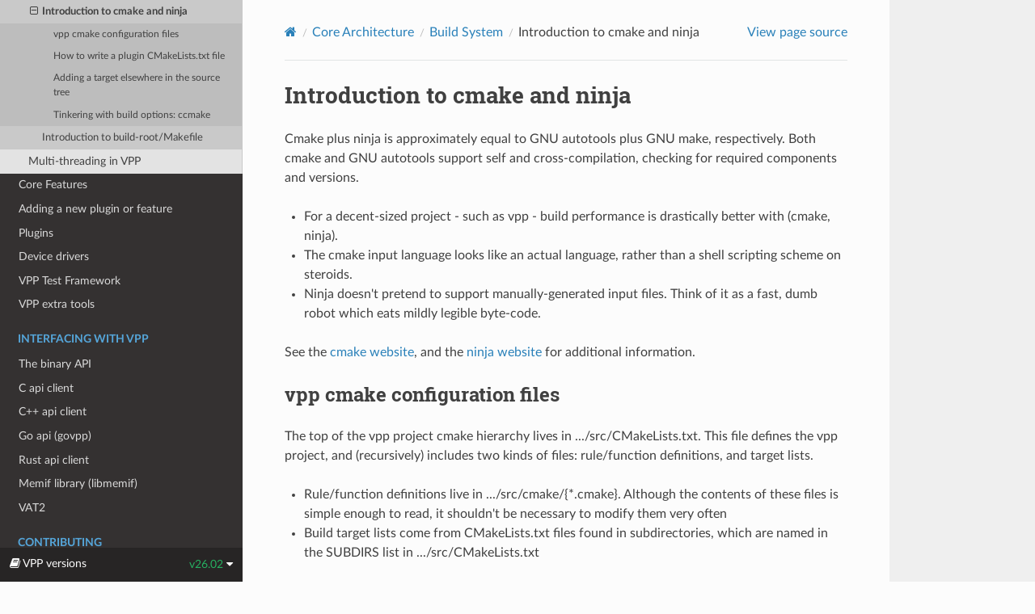

--- FILE ---
content_type: text/html
request_url: https://vpp.flirble.org/master/developer/corearchitecture/buildsystem/cmakeandninja.html
body_size: 6415
content:


<!DOCTYPE html>
<html class="writer-html5" lang="English">
<head>
  <meta charset="utf-8" /><meta name="viewport" content="width=device-width, initial-scale=1" />

  <meta name="viewport" content="width=device-width, initial-scale=1.0" />
  <title>Introduction to cmake and ninja &mdash; The Vector Packet Processor v26.02-rc0-241-g66f4424ac
 documentation</title>
      <link rel="stylesheet" type="text/css" href="../../../_static/pygments.css?v=b86133f3" />
      <link rel="stylesheet" type="text/css" href="../../../_static/css/theme.css?v=e59714d7" />
      <link rel="stylesheet" type="text/css" href="../../../_static/css/rules.css?v=afc80932" />

  
      <script src="../../../_static/jquery.js?v=5d32c60e"></script>
      <script src="../../../_static/_sphinx_javascript_frameworks_compat.js?v=2cd50e6c"></script>
      <script data-url_root="../../../" id="documentation_options" src="../../../_static/documentation_options.js?v=ed5936f2"></script>
      <script src="../../../_static/doctools.js?v=888ff710"></script>
      <script src="../../../_static/sphinx_highlight.js?v=4825356b"></script>
    <script src="../../../_static/js/theme.js"></script>
    <link rel="index" title="Index" href="../../../genindex.html" />
    <link rel="search" title="Search" href="../../../search.html" />
    <link rel="next" title="Introduction to build-root/Makefile" href="buildrootmakefile.html" />
    <link rel="prev" title="Introduction to the top-level Makefile" href="mainmakefile.html" /> 
</head>

<body class="wy-body-for-nav"> 
  <div class="wy-grid-for-nav">
    <nav data-toggle="wy-nav-shift" class="wy-nav-side">
      <div class="wy-side-scroll">
        <div class="wy-side-nav-search" >

          
          
          <a href="../../../index.html" class="icon icon-home">
            The Vector Packet Processor
              <img src="../../../_static/fd-io_red_white.png" class="logo" alt="Logo"/>
          </a>
<div role="search">
  <form id="rtd-search-form" class="wy-form" action="../../../search.html" method="get">
    <input type="text" name="q" placeholder="Search docs" aria-label="Search docs" />
    <input type="hidden" name="check_keywords" value="yes" />
    <input type="hidden" name="area" value="default" />
  </form>
</div>
        </div><div class="wy-menu wy-menu-vertical" data-spy="affix" role="navigation" aria-label="Navigation menu">
              <p class="caption" role="heading"><span class="caption-text">About VPP</span></p>
<ul>
<li class="toctree-l1"><a class="reference internal" href="../../../aboutvpp/scalar-vs-vector-packet-processing.html">Scalar vs Vector packet processing</a></li>
<li class="toctree-l1"><a class="reference internal" href="../../../aboutvpp/extensible.html">The Packet Processing Graph</a></li>
<li class="toctree-l1"><a class="reference internal" href="../../../aboutvpp/networkstack.html">Network Stack Features</a></li>
<li class="toctree-l1"><a class="reference internal" href="../../../aboutvpp/hoststack.html">Host Stack</a></li>
<li class="toctree-l1"><a class="reference internal" href="../../../aboutvpp/developer.html">Additional features</a></li>
<li class="toctree-l1"><a class="reference internal" href="../../../aboutvpp/supported.html">Supported archs and OS</a></li>
<li class="toctree-l1"><a class="reference internal" href="../../../aboutvpp/performance.html">Performance</a></li>
<li class="toctree-l1"><a class="reference internal" href="../../../aboutvpp/releasenotes/index.html">Release notes</a></li>
<li class="toctree-l1"><a class="reference internal" href="../../../aboutvpp/featurelist.html">VPP Supported Features</a></li>
</ul>
<p class="caption" role="heading"><span class="caption-text">Use Cases</span></p>
<ul>
<li class="toctree-l1"><a class="reference internal" href="../../../usecases/containers/index.html">VPP with Containers</a></li>
<li class="toctree-l1"><a class="reference internal" href="../../../usecases/simpleperf/index.html">VPP with Iperf3 and TRex</a></li>
<li class="toctree-l1"><a class="reference internal" href="../../../usecases/vppcloud/index.html">VPP in the Cloud</a></li>
<li class="toctree-l1"><a class="reference internal" href="../../../usecases/vhost/index.html">VPP with Virtual Machines</a></li>
<li class="toctree-l1"><a class="reference internal" href="../../../usecases/vmxnet3.html">VPP with VMware/Vmxnet3</a></li>
<li class="toctree-l1"><a class="reference internal" href="../../../usecases/home_gateway.html">VPP as a Home Gateway</a></li>
<li class="toctree-l1"><a class="reference internal" href="../../../usecases/acls.html">Access Control Lists with VPP</a></li>
<li class="toctree-l1"><a class="reference internal" href="../../../usecases/networksim.html">Generating traffic with VPP</a></li>
<li class="toctree-l1"><a class="reference internal" href="../../../usecases/webapp.html">Web applications with VPP</a></li>
<li class="toctree-l1"><a class="reference internal" href="../../../usecases/container_test.html">Simulating networks with VPP</a></li>
<li class="toctree-l1"><a class="reference internal" href="../../../usecases/trafficgen.html">Stateless Traffic Gen with VPP</a></li>
<li class="toctree-l1"><a class="reference internal" href="../../../usecases/ikev2/index.html">IKEv2 with VPP</a></li>
<li class="toctree-l1"><a class="reference internal" href="../../../usecases/contiv/index.html">VPP in kubernetes (Contiv/Deprecated)</a></li>
<li class="toctree-l1"><a class="reference internal" href="../../../usecases/vpp_testbench/index.html">VPP Container Test Bench</a></li>
</ul>
<p class="caption" role="heading"><span class="caption-text">Getting started</span></p>
<ul>
<li class="toctree-l1"><a class="reference internal" href="../../../gettingstarted/installing/index.html">Downloading and Installing VPP</a></li>
<li class="toctree-l1"><a class="reference internal" href="../../../gettingstarted/running/index.html">Running VPP</a></li>
<li class="toctree-l1"><a class="reference internal" href="../../../gettingstarted/progressivevpp/index.html">Progressive VPP Tutorial</a></li>
<li class="toctree-l1"><a class="reference internal" href="../../../gettingstarted/troubleshooting/index.html">Troubleshooting</a></li>
</ul>
<p class="caption" role="heading"><span class="caption-text">Developer Documentation</span></p>
<ul class="current">
<li class="toctree-l1"><a class="reference internal" href="../../build-run-debug/index.html">Build, Run &amp; Debug</a></li>
<li class="toctree-l1 current"><a class="reference internal" href="../index.html">Core Architecture</a><ul class="current">
<li class="toctree-l2"><a class="reference internal" href="../softwarearchitecture.html">Software Architecture</a></li>
<li class="toctree-l2"><a class="reference internal" href="../infrastructure.html">VPPINFRA (Infrastructure)</a></li>
<li class="toctree-l2"><a class="reference internal" href="../vlib.html">VLIB (Vector Processing Library)</a></li>
<li class="toctree-l2"><a class="reference internal" href="../vnet.html">VNET (VPP Network Stack)</a></li>
<li class="toctree-l2"><a class="reference internal" href="../featurearcs.html">Feature Arcs</a></li>
<li class="toctree-l2"><a class="reference internal" href="../buffer_metadata.html">Buffer Metadata</a></li>
<li class="toctree-l2"><a class="reference internal" href="../multiarch/index.html">Multi-architecture support</a></li>
<li class="toctree-l2"><a class="reference internal" href="../bihash.html">Bounded-index Extensible Hashing (bihash)</a></li>
<li class="toctree-l2 current"><a class="reference internal" href="index.html">Build System</a><ul class="current">
<li class="toctree-l3"><a class="reference internal" href="mainmakefile.html">Introduction to the top-level Makefile</a></li>
<li class="toctree-l3 current"><a class="current reference internal" href="#">Introduction to cmake and ninja</a><ul>
<li class="toctree-l4"><a class="reference internal" href="#vpp-cmake-configuration-files">vpp cmake configuration files</a></li>
<li class="toctree-l4"><a class="reference internal" href="#how-to-write-a-plugin-cmakelists-txt-file">How to write a plugin CMakeLists.txt file</a></li>
<li class="toctree-l4"><a class="reference internal" href="#adding-a-target-elsewhere-in-the-source-tree">Adding a target elsewhere in the source tree</a></li>
<li class="toctree-l4"><a class="reference internal" href="#tinkering-with-build-options-ccmake">Tinkering with build options: ccmake</a></li>
</ul>
</li>
<li class="toctree-l3"><a class="reference internal" href="buildrootmakefile.html">Introduction to build-root/Makefile</a></li>
</ul>
</li>
<li class="toctree-l2"><a class="reference internal" href="../multi_thread.html">Multi-threading in VPP</a></li>
</ul>
</li>
<li class="toctree-l1"><a class="reference internal" href="../../corefeatures/index.html">Core Features</a></li>
<li class="toctree-l1"><a class="reference internal" href="../../plugindoc/index.html">Adding a new plugin or feature</a></li>
<li class="toctree-l1"><a class="reference internal" href="../../plugins/index.html">Plugins</a></li>
<li class="toctree-l1"><a class="reference internal" href="../../devicedrivers/index.html">Device drivers</a></li>
<li class="toctree-l1"><a class="reference internal" href="../../tests/overview.html">VPP Test Framework</a></li>
<li class="toctree-l1"><a class="reference internal" href="../../extras/index.html">VPP extra tools</a></li>
</ul>
<p class="caption" role="heading"><span class="caption-text">Interfacing with VPP</span></p>
<ul>
<li class="toctree-l1"><a class="reference internal" href="../../../interfacing/binapi/index.html">The binary API</a></li>
<li class="toctree-l1"><a class="reference internal" href="../../../interfacing/c/index.html">C api client</a></li>
<li class="toctree-l1"><a class="reference internal" href="../../../interfacing/cpp/index.html">C++ api client</a></li>
<li class="toctree-l1"><a class="reference internal" href="../../../interfacing/go/index.html">Go api (govpp)</a></li>
<li class="toctree-l1"><a class="reference internal" href="../../../interfacing/rust/index.html">Rust api client</a></li>
<li class="toctree-l1"><a class="reference internal" href="../../../interfacing/libmemif/index.html">Memif library (libmemif)</a></li>
<li class="toctree-l1"><a class="reference internal" href="../../../interfacing/vat2/index.html">VAT2</a></li>
</ul>
<p class="caption" role="heading"><span class="caption-text">Contributing</span></p>
<ul>
<li class="toctree-l1"><a class="reference internal" href="../../../contributing/gitreview.html">Getting a Patch Reviewed</a></li>
<li class="toctree-l1"><a class="reference internal" href="../../../contributing/writingdocs.html">Writing VPP Documentation</a></li>
<li class="toctree-l1"><a class="reference internal" href="../../../contributing/reportingissues/index.html">Reporting Bugs</a></li>
</ul>
<p class="caption" role="heading"><span class="caption-text">Debug CLI</span></p>
<ul>
<li class="toctree-l1"><a class="reference internal" href="../../../cli-reference/gettingstarted/index.html">Getting Started with the debug CLI</a></li>
<li class="toctree-l1"><a class="reference internal" href="../../../cli-reference/interface/index.html">Interface Commands</a></li>
<li class="toctree-l1"><a class="reference internal" href="../../../cli-reference/index.html">Reference</a></li>
</ul>
<p class="caption" role="heading"><span class="caption-text">Configuration file</span></p>
<ul>
<li class="toctree-l1"><a class="reference internal" href="../../../configuration/config_getting_started.html">Getting started with the configuration</a></li>
<li class="toctree-l1"><a class="reference internal" href="../../../configuration/reference.html">Configuration Reference</a></li>
</ul>

        </div>
      </div>
    </nav>

    <section data-toggle="wy-nav-shift" class="wy-nav-content-wrap"><nav class="wy-nav-top" aria-label="Mobile navigation menu" >
          <i data-toggle="wy-nav-top" class="fa fa-bars"></i>
          <a href="../../../index.html">The Vector Packet Processor</a>
      </nav>

      <div class="wy-nav-content">
        <div class="rst-content">
          <div role="navigation" aria-label="Page navigation">
  <ul class="wy-breadcrumbs">
      <li><a href="../../../index.html" class="icon icon-home" aria-label="Home"></a></li>
          <li class="breadcrumb-item"><a href="../index.html">Core Architecture</a></li>
          <li class="breadcrumb-item"><a href="index.html">Build System</a></li>
      <li class="breadcrumb-item active">Introduction to cmake and ninja</li>
      <li class="wy-breadcrumbs-aside">
            <a href="../../../_sources/developer/corearchitecture/buildsystem/cmakeandninja.rst.txt" rel="nofollow"> View page source</a>
      </li>
  </ul>
  <hr/>
</div>
          <div role="main" class="document" itemscope="itemscope" itemtype="http://schema.org/Article">
           <div itemprop="articleBody">
             
  <section id="introduction-to-cmake-and-ninja">
<h1>Introduction to cmake and ninja<a class="headerlink" href="#introduction-to-cmake-and-ninja" title="Permalink to this heading"></a></h1>
<p>Cmake plus ninja is approximately equal to GNU autotools plus GNU
make, respectively. Both cmake and GNU autotools support self and
cross-compilation, checking for required components and versions.</p>
<ul class="simple">
<li><p>For a decent-sized project - such as vpp - build performance is drastically better with (cmake, ninja).</p></li>
<li><p>The cmake input language looks like an actual language, rather than a shell scripting scheme on steroids.</p></li>
<li><p>Ninja doesn't pretend to support manually-generated input files. Think of it as a fast, dumb robot which eats mildly legible byte-code.</p></li>
</ul>
<p>See the <a class="reference external" href="http://cmake.org">cmake website</a>, and the <a class="reference external" href="https://ninja-build.org">ninja website</a> for additional information.</p>
<section id="vpp-cmake-configuration-files">
<h2>vpp cmake configuration files<a class="headerlink" href="#vpp-cmake-configuration-files" title="Permalink to this heading"></a></h2>
<p>The top of the vpp project cmake hierarchy lives in .../src/CMakeLists.txt.
This file defines the vpp project, and (recursively) includes two kinds
of files: rule/function definitions, and target lists.</p>
<ul class="simple">
<li><p>Rule/function definitions live in .../src/cmake/{*.cmake}. Although the contents of these files is simple enough to read, it shouldn't be necessary to modify them very often</p></li>
<li><p>Build target lists come from CMakeLists.txt files found in subdirectories, which are named in the SUBDIRS list in .../src/CMakeLists.txt</p></li>
</ul>
<div class="highlight-default notranslate"><div class="highlight"><pre><span></span>##############################################################################
# subdirs - order matters
##############################################################################
if(&quot;${CMAKE_SYSTEM_NAME}&quot; STREQUAL &quot;Linux&quot;)
  find_package(OpenSSL REQUIRED)
  set(SUBDIRS
    vppinfra svm vlib vlibmemory vlibapi vnet vpp vat vcl plugins
    vpp-api tools/vppapigen tools/g2 tools/perftool)
elseif(&quot;${CMAKE_SYSTEM_NAME}&quot; STREQUAL &quot;Darwin&quot;)
  set(SUBDIRS vppinfra)
else()
  message(FATAL_ERROR &quot;Unsupported system: ${CMAKE_SYSTEM_NAME}&quot;)
endif()

foreach(DIR ${SUBDIRS})
  add_subdirectory(${DIR})
endforeach()
</pre></div>
</div>
<ul class="simple">
<li><p>The vpp cmake configuration hierarchy discovers the list of plugins to be built by searching for subdirectories in .../src/plugins which contain CMakeLists.txt files</p></li>
</ul>
<div class="highlight-default notranslate"><div class="highlight"><pre><span></span>##############################################################################
# find and add all plugin subdirs
##############################################################################
FILE(GLOB files RELATIVE
  ${CMAKE_CURRENT_SOURCE_DIR}
  ${CMAKE_CURRENT_SOURCE_DIR}/*/CMakeLists.txt
)
foreach (f ${files})
  get_filename_component(dir ${f} DIRECTORY)
  add_subdirectory(${dir})
endforeach()
</pre></div>
</div>
</section>
<section id="how-to-write-a-plugin-cmakelists-txt-file">
<h2>How to write a plugin CMakeLists.txt file<a class="headerlink" href="#how-to-write-a-plugin-cmakelists-txt-file" title="Permalink to this heading"></a></h2>
<p>It's really quite simple. Follow the pattern:</p>
<div class="highlight-default notranslate"><div class="highlight"><pre><span></span><span class="n">add_vpp_plugin</span><span class="p">(</span><span class="n">mactime</span>
  <span class="n">SOURCES</span>
  <span class="n">mactime</span><span class="o">.</span><span class="n">c</span>
  <span class="n">node</span><span class="o">.</span><span class="n">c</span>

  <span class="n">API_FILES</span>
  <span class="n">mactime</span><span class="o">.</span><span class="n">api</span>

  <span class="n">INSTALL_HEADERS</span>
  <span class="n">mactime_all_api_h</span><span class="o">.</span><span class="n">h</span>
  <span class="n">mactime_msg_enum</span><span class="o">.</span><span class="n">h</span>

  <span class="n">API_TEST_SOURCES</span>
  <span class="n">mactime_test</span><span class="o">.</span><span class="n">c</span>
<span class="p">)</span>
</pre></div>
</div>
</section>
<section id="adding-a-target-elsewhere-in-the-source-tree">
<h2>Adding a target elsewhere in the source tree<a class="headerlink" href="#adding-a-target-elsewhere-in-the-source-tree" title="Permalink to this heading"></a></h2>
<p>Within reason, adding a subdirectory to the SUBDIRS list in
.../src/CMakeLists.txt is perfectly OK. The indicated directory will
need a CMakeLists.txt file.</p>
<p id="building-g2">Here's how we build the g2 event data visualization tool:</p>
<div class="highlight-default notranslate"><div class="highlight"><pre><span></span>option(VPP_BUILD_G2 &quot;Build g2 tool.&quot; OFF)
if(VPP_BUILD_G2)
  find_package(GTK2 COMPONENTS gtk)
  if(GTK2_FOUND)
    include_directories(${GTK2_INCLUDE_DIRS})
    add_vpp_executable(g2
      SOURCES
      clib.c
      cpel.c
      events.c
      main.c
      menu1.c
      pointsel.c
      props.c
      g2version.c
      view1.c

      LINK_LIBRARIES vppinfra Threads::Threads m ${GTK2_LIBRARIES}
      NO_INSTALL
    )
  endif()
endif()
</pre></div>
</div>
<p>The g2 component is optional, and is not built by default. There are
a couple of ways to tell cmake to include it in build.ninja [or in Makefile.]</p>
<p>When invoking cmake manually [rarely done and not very easy], specify
-DVPP_BUILD_G2=ON:</p>
<div class="highlight-default notranslate"><div class="highlight"><pre><span></span>$ cmake ... -DVPP_BUILD_G2=ON
</pre></div>
</div>
<p>Take a good look at .../build-data/packages/vpp.mk to see where and
how the top-level Makefile and .../build-root/Makefile set all of the
cmake arguments. One strategy to enable an optional component is fairly
obvious. Add -DVPP_BUILD_G2=ON to vpp_cmake_args.</p>
<p>That would work, of course, but it's not a particularly elegant solution.</p>
</section>
<section id="tinkering-with-build-options-ccmake">
<h2>Tinkering with build options: ccmake<a class="headerlink" href="#tinkering-with-build-options-ccmake" title="Permalink to this heading"></a></h2>
<p>The easy way to set VPP_BUILD_G2 - or frankly <strong>any</strong> cmake
parameter - is to install the &quot;cmake-curses-gui&quot; package and use
it.</p>
<ul class="simple">
<li><p>Do a straightforward vpp build using the top level Makefile, &quot;make build&quot; or &quot;make build-release&quot;</p></li>
<li><p>Ajourn to .../build-root/build-vpp-native/vpp or .../build-root/build-vpp_debug-native/vpp</p></li>
<li><p>Invoke &quot;ccmake .&quot; to reconfigure the project as desired</p></li>
</ul>
<p>Here's approximately what you'll see:</p>
<div class="highlight-default notranslate"><div class="highlight"><pre><span></span> <span class="n">CCACHE_FOUND</span>                     <span class="o">/</span><span class="n">usr</span><span class="o">/</span><span class="nb">bin</span><span class="o">/</span><span class="n">ccache</span>
 <span class="n">CMAKE_BUILD_TYPE</span>
 <span class="n">CMAKE_INSTALL_PREFIX</span>             <span class="o">/</span><span class="n">scratch</span><span class="o">/</span><span class="n">vpp</span><span class="o">-</span><span class="n">gate</span><span class="o">/</span><span class="n">build</span><span class="o">-</span><span class="n">root</span><span class="o">/</span><span class="n">install</span><span class="o">-</span><span class="n">vpp</span><span class="o">-</span><span class="n">nati</span>
 <span class="n">DPDK_INCLUDE_DIR</span>                 <span class="o">/</span><span class="n">scratch</span><span class="o">/</span><span class="n">vpp</span><span class="o">-</span><span class="n">gate</span><span class="o">/</span><span class="n">build</span><span class="o">-</span><span class="n">root</span><span class="o">/</span><span class="n">install</span><span class="o">-</span><span class="n">vpp</span><span class="o">-</span><span class="n">nati</span>
 <span class="n">DPDK_LIB</span>                         <span class="o">/</span><span class="n">scratch</span><span class="o">/</span><span class="n">vpp</span><span class="o">-</span><span class="n">gate</span><span class="o">/</span><span class="n">build</span><span class="o">-</span><span class="n">root</span><span class="o">/</span><span class="n">install</span><span class="o">-</span><span class="n">vpp</span><span class="o">-</span><span class="n">nati</span>
 <span class="n">MBEDTLS_INCLUDE_DIR</span>              <span class="o">/</span><span class="n">usr</span><span class="o">/</span><span class="n">include</span>
 <span class="n">MBEDTLS_LIB1</span>                     <span class="o">/</span><span class="n">usr</span><span class="o">/</span><span class="n">lib</span><span class="o">/</span><span class="n">x86_64</span><span class="o">-</span><span class="n">linux</span><span class="o">-</span><span class="n">gnu</span><span class="o">/</span><span class="n">libmbedtls</span><span class="o">.</span><span class="n">so</span>
 <span class="n">MBEDTLS_LIB2</span>                     <span class="o">/</span><span class="n">usr</span><span class="o">/</span><span class="n">lib</span><span class="o">/</span><span class="n">x86_64</span><span class="o">-</span><span class="n">linux</span><span class="o">-</span><span class="n">gnu</span><span class="o">/</span><span class="n">libmbedx509</span><span class="o">.</span><span class="n">so</span>
 <span class="n">MBEDTLS_LIB3</span>                     <span class="o">/</span><span class="n">usr</span><span class="o">/</span><span class="n">lib</span><span class="o">/</span><span class="n">x86_64</span><span class="o">-</span><span class="n">linux</span><span class="o">-</span><span class="n">gnu</span><span class="o">/</span><span class="n">libmbedcrypto</span><span class="o">.</span><span class="n">so</span>
 <span class="n">MUSDK_INCLUDE_DIR</span>                <span class="n">MUSDK_INCLUDE_DIR</span><span class="o">-</span><span class="n">NOTFOUND</span>
 <span class="n">MUSDK_LIB</span>                        <span class="n">MUSDK_LIB</span><span class="o">-</span><span class="n">NOTFOUND</span>
 <span class="n">PRE_DATA_SIZE</span>                    <span class="mi">128</span>
 <span class="n">VPP_API_TEST_BUILTIN</span>             <span class="n">ON</span>
 <span class="n">VPP_BUILD_G2</span>                     <span class="n">OFF</span>
 <span class="n">VPP_BUILD_PERFTOOL</span>               <span class="n">OFF</span>
 <span class="n">VPP_BUILD_VCL_TESTS</span>              <span class="n">ON</span>
 <span class="n">VPP_BUILD_VPPINFRA_TESTS</span>         <span class="n">OFF</span>

<span class="n">CCACHE_FOUND</span><span class="p">:</span> <span class="n">Path</span> <span class="n">to</span> <span class="n">a</span> <span class="n">program</span><span class="o">.</span>
<span class="n">Press</span> <span class="p">[</span><span class="n">enter</span><span class="p">]</span> <span class="n">to</span> <span class="n">edit</span> <span class="n">option</span> <span class="n">Press</span> <span class="p">[</span><span class="n">d</span><span class="p">]</span> <span class="n">to</span> <span class="n">delete</span> <span class="n">an</span> <span class="n">entry</span>   <span class="n">CMake</span> <span class="n">Version</span> <span class="mf">3.10.2</span>
<span class="n">Press</span> <span class="p">[</span><span class="n">c</span><span class="p">]</span> <span class="n">to</span> <span class="n">configure</span>
<span class="n">Press</span> <span class="p">[</span><span class="n">h</span><span class="p">]</span> <span class="k">for</span> <span class="n">help</span>           <span class="n">Press</span> <span class="p">[</span><span class="n">q</span><span class="p">]</span> <span class="n">to</span> <span class="n">quit</span> <span class="n">without</span> <span class="n">generating</span>
<span class="n">Press</span> <span class="p">[</span><span class="n">t</span><span class="p">]</span> <span class="n">to</span> <span class="n">toggle</span> <span class="n">advanced</span> <span class="n">mode</span> <span class="p">(</span><span class="n">Currently</span> <span class="n">Off</span><span class="p">)</span>
</pre></div>
</div>
<p>Use the cursor to point at the VPP_BUILD_G2 line. Press the return key
to change OFF to ON. Press &quot;c&quot; to regenerate build.ninja, etc.</p>
<p>At that point &quot;make build&quot; or &quot;make build-release&quot; will build g2. And so on.</p>
<p>Note that toggling advanced mode [&quot;t&quot;] gives access to substantially
all of the cmake option, discovered directories and paths.</p>
</section>
</section>


           </div>
          </div>
          <footer><div class="rst-footer-buttons" role="navigation" aria-label="Footer">
        <a href="mainmakefile.html" class="btn btn-neutral float-left" title="Introduction to the top-level Makefile" accesskey="p" rel="prev"><span class="fa fa-arrow-circle-left" aria-hidden="true"></span> Previous</a>
        <a href="buildrootmakefile.html" class="btn btn-neutral float-right" title="Introduction to build-root/Makefile" accesskey="n" rel="next">Next <span class="fa fa-arrow-circle-right" aria-hidden="true"></span></a>
    </div>

  <hr/>

  <div role="contentinfo">
    <p>&#169; Copyright 2018-2022, Linux Foundation.</p>
  </div>

  Built with <a href="https://www.sphinx-doc.org/">Sphinx</a> using a
    <a href="https://github.com/readthedocs/sphinx_rtd_theme">theme</a>
    provided by <a href="https://readthedocs.org">Read the Docs</a>.
   

</footer>
        </div>
      </div>
    </section>
  </div>
  

<div class="rst-versions" data-toggle="rst-versions" role="note" aria-label="Versions">
  <span class="rst-current-version" data-toggle="rst-current-version">
    <span class="fa fa-book"> VPP versions</span>
    
    v26.02
    <span class="fa fa-caret-down"></span>
  </span>
  <div class="rst-other-versions">
    <dl id="version-container">
      <!-- versions will end up here -->
    </dl>
    <dl>
      <dt>Other links</dt>
      <dd>
        <a href="https://fd.io">Project Home</a>
      </dd>
    </dl>
  </div>
</div>
<script type="text/javascript">
$(document).ready(function() {
  $.getJSON( "https://fd.io/vpp_versions.json", function( data ) {
    let cont = $("#version-container");
    cont.empty();
    cont.append('<dt>Versions</dt>');
    $.each( data, function( key, val ) {
      cont.append('<dd><a href="' + val.link + '">' + val.name + '</a></dd>');
    });
  });
});
</script><script>
      jQuery(function () {
          SphinxRtdTheme.Navigation.enable(true);
      });
  </script> 

</body>
</html>

--- FILE ---
content_type: application/javascript
request_url: https://vpp.flirble.org/master/_static/documentation_options.js?v=ed5936f2
body_size: 306
content:
var DOCUMENTATION_OPTIONS = {
    URL_ROOT: document.getElementById("documentation_options").getAttribute('data-url_root'),
    VERSION: 'v26.02-rc0-241-g66f4424ac',
    LANGUAGE: 'English',
    COLLAPSE_INDEX: false,
    BUILDER: 'html',
    FILE_SUFFIX: '.html',
    LINK_SUFFIX: '.html',
    HAS_SOURCE: true,
    SOURCELINK_SUFFIX: '.txt',
    NAVIGATION_WITH_KEYS: false,
    SHOW_SEARCH_SUMMARY: true,
    ENABLE_SEARCH_SHORTCUTS: true,
};